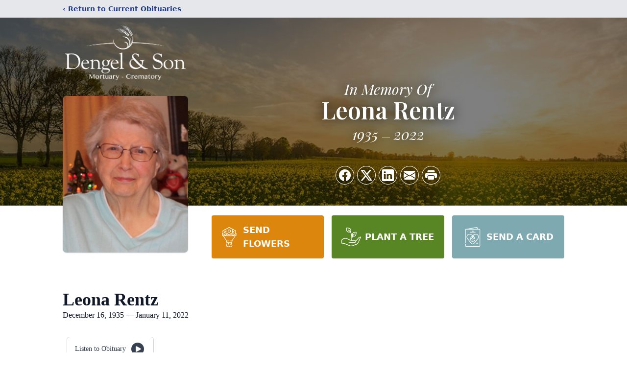

--- FILE ---
content_type: text/html; charset=utf-8
request_url: https://www.google.com/recaptcha/enterprise/anchor?ar=1&k=6LcwtHUqAAAAAJ8F2-WrnaW_DUTx5tgeX9aWC-UP&co=aHR0cHM6Ly93d3cuZGVuZ2VsbW9ydHVhcnkuY29tOjQ0Mw..&hl=en&type=image&v=N67nZn4AqZkNcbeMu4prBgzg&theme=light&size=invisible&badge=bottomright&anchor-ms=20000&execute-ms=30000&cb=ajxce665ghpc
body_size: 48617
content:
<!DOCTYPE HTML><html dir="ltr" lang="en"><head><meta http-equiv="Content-Type" content="text/html; charset=UTF-8">
<meta http-equiv="X-UA-Compatible" content="IE=edge">
<title>reCAPTCHA</title>
<style type="text/css">
/* cyrillic-ext */
@font-face {
  font-family: 'Roboto';
  font-style: normal;
  font-weight: 400;
  font-stretch: 100%;
  src: url(//fonts.gstatic.com/s/roboto/v48/KFO7CnqEu92Fr1ME7kSn66aGLdTylUAMa3GUBHMdazTgWw.woff2) format('woff2');
  unicode-range: U+0460-052F, U+1C80-1C8A, U+20B4, U+2DE0-2DFF, U+A640-A69F, U+FE2E-FE2F;
}
/* cyrillic */
@font-face {
  font-family: 'Roboto';
  font-style: normal;
  font-weight: 400;
  font-stretch: 100%;
  src: url(//fonts.gstatic.com/s/roboto/v48/KFO7CnqEu92Fr1ME7kSn66aGLdTylUAMa3iUBHMdazTgWw.woff2) format('woff2');
  unicode-range: U+0301, U+0400-045F, U+0490-0491, U+04B0-04B1, U+2116;
}
/* greek-ext */
@font-face {
  font-family: 'Roboto';
  font-style: normal;
  font-weight: 400;
  font-stretch: 100%;
  src: url(//fonts.gstatic.com/s/roboto/v48/KFO7CnqEu92Fr1ME7kSn66aGLdTylUAMa3CUBHMdazTgWw.woff2) format('woff2');
  unicode-range: U+1F00-1FFF;
}
/* greek */
@font-face {
  font-family: 'Roboto';
  font-style: normal;
  font-weight: 400;
  font-stretch: 100%;
  src: url(//fonts.gstatic.com/s/roboto/v48/KFO7CnqEu92Fr1ME7kSn66aGLdTylUAMa3-UBHMdazTgWw.woff2) format('woff2');
  unicode-range: U+0370-0377, U+037A-037F, U+0384-038A, U+038C, U+038E-03A1, U+03A3-03FF;
}
/* math */
@font-face {
  font-family: 'Roboto';
  font-style: normal;
  font-weight: 400;
  font-stretch: 100%;
  src: url(//fonts.gstatic.com/s/roboto/v48/KFO7CnqEu92Fr1ME7kSn66aGLdTylUAMawCUBHMdazTgWw.woff2) format('woff2');
  unicode-range: U+0302-0303, U+0305, U+0307-0308, U+0310, U+0312, U+0315, U+031A, U+0326-0327, U+032C, U+032F-0330, U+0332-0333, U+0338, U+033A, U+0346, U+034D, U+0391-03A1, U+03A3-03A9, U+03B1-03C9, U+03D1, U+03D5-03D6, U+03F0-03F1, U+03F4-03F5, U+2016-2017, U+2034-2038, U+203C, U+2040, U+2043, U+2047, U+2050, U+2057, U+205F, U+2070-2071, U+2074-208E, U+2090-209C, U+20D0-20DC, U+20E1, U+20E5-20EF, U+2100-2112, U+2114-2115, U+2117-2121, U+2123-214F, U+2190, U+2192, U+2194-21AE, U+21B0-21E5, U+21F1-21F2, U+21F4-2211, U+2213-2214, U+2216-22FF, U+2308-230B, U+2310, U+2319, U+231C-2321, U+2336-237A, U+237C, U+2395, U+239B-23B7, U+23D0, U+23DC-23E1, U+2474-2475, U+25AF, U+25B3, U+25B7, U+25BD, U+25C1, U+25CA, U+25CC, U+25FB, U+266D-266F, U+27C0-27FF, U+2900-2AFF, U+2B0E-2B11, U+2B30-2B4C, U+2BFE, U+3030, U+FF5B, U+FF5D, U+1D400-1D7FF, U+1EE00-1EEFF;
}
/* symbols */
@font-face {
  font-family: 'Roboto';
  font-style: normal;
  font-weight: 400;
  font-stretch: 100%;
  src: url(//fonts.gstatic.com/s/roboto/v48/KFO7CnqEu92Fr1ME7kSn66aGLdTylUAMaxKUBHMdazTgWw.woff2) format('woff2');
  unicode-range: U+0001-000C, U+000E-001F, U+007F-009F, U+20DD-20E0, U+20E2-20E4, U+2150-218F, U+2190, U+2192, U+2194-2199, U+21AF, U+21E6-21F0, U+21F3, U+2218-2219, U+2299, U+22C4-22C6, U+2300-243F, U+2440-244A, U+2460-24FF, U+25A0-27BF, U+2800-28FF, U+2921-2922, U+2981, U+29BF, U+29EB, U+2B00-2BFF, U+4DC0-4DFF, U+FFF9-FFFB, U+10140-1018E, U+10190-1019C, U+101A0, U+101D0-101FD, U+102E0-102FB, U+10E60-10E7E, U+1D2C0-1D2D3, U+1D2E0-1D37F, U+1F000-1F0FF, U+1F100-1F1AD, U+1F1E6-1F1FF, U+1F30D-1F30F, U+1F315, U+1F31C, U+1F31E, U+1F320-1F32C, U+1F336, U+1F378, U+1F37D, U+1F382, U+1F393-1F39F, U+1F3A7-1F3A8, U+1F3AC-1F3AF, U+1F3C2, U+1F3C4-1F3C6, U+1F3CA-1F3CE, U+1F3D4-1F3E0, U+1F3ED, U+1F3F1-1F3F3, U+1F3F5-1F3F7, U+1F408, U+1F415, U+1F41F, U+1F426, U+1F43F, U+1F441-1F442, U+1F444, U+1F446-1F449, U+1F44C-1F44E, U+1F453, U+1F46A, U+1F47D, U+1F4A3, U+1F4B0, U+1F4B3, U+1F4B9, U+1F4BB, U+1F4BF, U+1F4C8-1F4CB, U+1F4D6, U+1F4DA, U+1F4DF, U+1F4E3-1F4E6, U+1F4EA-1F4ED, U+1F4F7, U+1F4F9-1F4FB, U+1F4FD-1F4FE, U+1F503, U+1F507-1F50B, U+1F50D, U+1F512-1F513, U+1F53E-1F54A, U+1F54F-1F5FA, U+1F610, U+1F650-1F67F, U+1F687, U+1F68D, U+1F691, U+1F694, U+1F698, U+1F6AD, U+1F6B2, U+1F6B9-1F6BA, U+1F6BC, U+1F6C6-1F6CF, U+1F6D3-1F6D7, U+1F6E0-1F6EA, U+1F6F0-1F6F3, U+1F6F7-1F6FC, U+1F700-1F7FF, U+1F800-1F80B, U+1F810-1F847, U+1F850-1F859, U+1F860-1F887, U+1F890-1F8AD, U+1F8B0-1F8BB, U+1F8C0-1F8C1, U+1F900-1F90B, U+1F93B, U+1F946, U+1F984, U+1F996, U+1F9E9, U+1FA00-1FA6F, U+1FA70-1FA7C, U+1FA80-1FA89, U+1FA8F-1FAC6, U+1FACE-1FADC, U+1FADF-1FAE9, U+1FAF0-1FAF8, U+1FB00-1FBFF;
}
/* vietnamese */
@font-face {
  font-family: 'Roboto';
  font-style: normal;
  font-weight: 400;
  font-stretch: 100%;
  src: url(//fonts.gstatic.com/s/roboto/v48/KFO7CnqEu92Fr1ME7kSn66aGLdTylUAMa3OUBHMdazTgWw.woff2) format('woff2');
  unicode-range: U+0102-0103, U+0110-0111, U+0128-0129, U+0168-0169, U+01A0-01A1, U+01AF-01B0, U+0300-0301, U+0303-0304, U+0308-0309, U+0323, U+0329, U+1EA0-1EF9, U+20AB;
}
/* latin-ext */
@font-face {
  font-family: 'Roboto';
  font-style: normal;
  font-weight: 400;
  font-stretch: 100%;
  src: url(//fonts.gstatic.com/s/roboto/v48/KFO7CnqEu92Fr1ME7kSn66aGLdTylUAMa3KUBHMdazTgWw.woff2) format('woff2');
  unicode-range: U+0100-02BA, U+02BD-02C5, U+02C7-02CC, U+02CE-02D7, U+02DD-02FF, U+0304, U+0308, U+0329, U+1D00-1DBF, U+1E00-1E9F, U+1EF2-1EFF, U+2020, U+20A0-20AB, U+20AD-20C0, U+2113, U+2C60-2C7F, U+A720-A7FF;
}
/* latin */
@font-face {
  font-family: 'Roboto';
  font-style: normal;
  font-weight: 400;
  font-stretch: 100%;
  src: url(//fonts.gstatic.com/s/roboto/v48/KFO7CnqEu92Fr1ME7kSn66aGLdTylUAMa3yUBHMdazQ.woff2) format('woff2');
  unicode-range: U+0000-00FF, U+0131, U+0152-0153, U+02BB-02BC, U+02C6, U+02DA, U+02DC, U+0304, U+0308, U+0329, U+2000-206F, U+20AC, U+2122, U+2191, U+2193, U+2212, U+2215, U+FEFF, U+FFFD;
}
/* cyrillic-ext */
@font-face {
  font-family: 'Roboto';
  font-style: normal;
  font-weight: 500;
  font-stretch: 100%;
  src: url(//fonts.gstatic.com/s/roboto/v48/KFO7CnqEu92Fr1ME7kSn66aGLdTylUAMa3GUBHMdazTgWw.woff2) format('woff2');
  unicode-range: U+0460-052F, U+1C80-1C8A, U+20B4, U+2DE0-2DFF, U+A640-A69F, U+FE2E-FE2F;
}
/* cyrillic */
@font-face {
  font-family: 'Roboto';
  font-style: normal;
  font-weight: 500;
  font-stretch: 100%;
  src: url(//fonts.gstatic.com/s/roboto/v48/KFO7CnqEu92Fr1ME7kSn66aGLdTylUAMa3iUBHMdazTgWw.woff2) format('woff2');
  unicode-range: U+0301, U+0400-045F, U+0490-0491, U+04B0-04B1, U+2116;
}
/* greek-ext */
@font-face {
  font-family: 'Roboto';
  font-style: normal;
  font-weight: 500;
  font-stretch: 100%;
  src: url(//fonts.gstatic.com/s/roboto/v48/KFO7CnqEu92Fr1ME7kSn66aGLdTylUAMa3CUBHMdazTgWw.woff2) format('woff2');
  unicode-range: U+1F00-1FFF;
}
/* greek */
@font-face {
  font-family: 'Roboto';
  font-style: normal;
  font-weight: 500;
  font-stretch: 100%;
  src: url(//fonts.gstatic.com/s/roboto/v48/KFO7CnqEu92Fr1ME7kSn66aGLdTylUAMa3-UBHMdazTgWw.woff2) format('woff2');
  unicode-range: U+0370-0377, U+037A-037F, U+0384-038A, U+038C, U+038E-03A1, U+03A3-03FF;
}
/* math */
@font-face {
  font-family: 'Roboto';
  font-style: normal;
  font-weight: 500;
  font-stretch: 100%;
  src: url(//fonts.gstatic.com/s/roboto/v48/KFO7CnqEu92Fr1ME7kSn66aGLdTylUAMawCUBHMdazTgWw.woff2) format('woff2');
  unicode-range: U+0302-0303, U+0305, U+0307-0308, U+0310, U+0312, U+0315, U+031A, U+0326-0327, U+032C, U+032F-0330, U+0332-0333, U+0338, U+033A, U+0346, U+034D, U+0391-03A1, U+03A3-03A9, U+03B1-03C9, U+03D1, U+03D5-03D6, U+03F0-03F1, U+03F4-03F5, U+2016-2017, U+2034-2038, U+203C, U+2040, U+2043, U+2047, U+2050, U+2057, U+205F, U+2070-2071, U+2074-208E, U+2090-209C, U+20D0-20DC, U+20E1, U+20E5-20EF, U+2100-2112, U+2114-2115, U+2117-2121, U+2123-214F, U+2190, U+2192, U+2194-21AE, U+21B0-21E5, U+21F1-21F2, U+21F4-2211, U+2213-2214, U+2216-22FF, U+2308-230B, U+2310, U+2319, U+231C-2321, U+2336-237A, U+237C, U+2395, U+239B-23B7, U+23D0, U+23DC-23E1, U+2474-2475, U+25AF, U+25B3, U+25B7, U+25BD, U+25C1, U+25CA, U+25CC, U+25FB, U+266D-266F, U+27C0-27FF, U+2900-2AFF, U+2B0E-2B11, U+2B30-2B4C, U+2BFE, U+3030, U+FF5B, U+FF5D, U+1D400-1D7FF, U+1EE00-1EEFF;
}
/* symbols */
@font-face {
  font-family: 'Roboto';
  font-style: normal;
  font-weight: 500;
  font-stretch: 100%;
  src: url(//fonts.gstatic.com/s/roboto/v48/KFO7CnqEu92Fr1ME7kSn66aGLdTylUAMaxKUBHMdazTgWw.woff2) format('woff2');
  unicode-range: U+0001-000C, U+000E-001F, U+007F-009F, U+20DD-20E0, U+20E2-20E4, U+2150-218F, U+2190, U+2192, U+2194-2199, U+21AF, U+21E6-21F0, U+21F3, U+2218-2219, U+2299, U+22C4-22C6, U+2300-243F, U+2440-244A, U+2460-24FF, U+25A0-27BF, U+2800-28FF, U+2921-2922, U+2981, U+29BF, U+29EB, U+2B00-2BFF, U+4DC0-4DFF, U+FFF9-FFFB, U+10140-1018E, U+10190-1019C, U+101A0, U+101D0-101FD, U+102E0-102FB, U+10E60-10E7E, U+1D2C0-1D2D3, U+1D2E0-1D37F, U+1F000-1F0FF, U+1F100-1F1AD, U+1F1E6-1F1FF, U+1F30D-1F30F, U+1F315, U+1F31C, U+1F31E, U+1F320-1F32C, U+1F336, U+1F378, U+1F37D, U+1F382, U+1F393-1F39F, U+1F3A7-1F3A8, U+1F3AC-1F3AF, U+1F3C2, U+1F3C4-1F3C6, U+1F3CA-1F3CE, U+1F3D4-1F3E0, U+1F3ED, U+1F3F1-1F3F3, U+1F3F5-1F3F7, U+1F408, U+1F415, U+1F41F, U+1F426, U+1F43F, U+1F441-1F442, U+1F444, U+1F446-1F449, U+1F44C-1F44E, U+1F453, U+1F46A, U+1F47D, U+1F4A3, U+1F4B0, U+1F4B3, U+1F4B9, U+1F4BB, U+1F4BF, U+1F4C8-1F4CB, U+1F4D6, U+1F4DA, U+1F4DF, U+1F4E3-1F4E6, U+1F4EA-1F4ED, U+1F4F7, U+1F4F9-1F4FB, U+1F4FD-1F4FE, U+1F503, U+1F507-1F50B, U+1F50D, U+1F512-1F513, U+1F53E-1F54A, U+1F54F-1F5FA, U+1F610, U+1F650-1F67F, U+1F687, U+1F68D, U+1F691, U+1F694, U+1F698, U+1F6AD, U+1F6B2, U+1F6B9-1F6BA, U+1F6BC, U+1F6C6-1F6CF, U+1F6D3-1F6D7, U+1F6E0-1F6EA, U+1F6F0-1F6F3, U+1F6F7-1F6FC, U+1F700-1F7FF, U+1F800-1F80B, U+1F810-1F847, U+1F850-1F859, U+1F860-1F887, U+1F890-1F8AD, U+1F8B0-1F8BB, U+1F8C0-1F8C1, U+1F900-1F90B, U+1F93B, U+1F946, U+1F984, U+1F996, U+1F9E9, U+1FA00-1FA6F, U+1FA70-1FA7C, U+1FA80-1FA89, U+1FA8F-1FAC6, U+1FACE-1FADC, U+1FADF-1FAE9, U+1FAF0-1FAF8, U+1FB00-1FBFF;
}
/* vietnamese */
@font-face {
  font-family: 'Roboto';
  font-style: normal;
  font-weight: 500;
  font-stretch: 100%;
  src: url(//fonts.gstatic.com/s/roboto/v48/KFO7CnqEu92Fr1ME7kSn66aGLdTylUAMa3OUBHMdazTgWw.woff2) format('woff2');
  unicode-range: U+0102-0103, U+0110-0111, U+0128-0129, U+0168-0169, U+01A0-01A1, U+01AF-01B0, U+0300-0301, U+0303-0304, U+0308-0309, U+0323, U+0329, U+1EA0-1EF9, U+20AB;
}
/* latin-ext */
@font-face {
  font-family: 'Roboto';
  font-style: normal;
  font-weight: 500;
  font-stretch: 100%;
  src: url(//fonts.gstatic.com/s/roboto/v48/KFO7CnqEu92Fr1ME7kSn66aGLdTylUAMa3KUBHMdazTgWw.woff2) format('woff2');
  unicode-range: U+0100-02BA, U+02BD-02C5, U+02C7-02CC, U+02CE-02D7, U+02DD-02FF, U+0304, U+0308, U+0329, U+1D00-1DBF, U+1E00-1E9F, U+1EF2-1EFF, U+2020, U+20A0-20AB, U+20AD-20C0, U+2113, U+2C60-2C7F, U+A720-A7FF;
}
/* latin */
@font-face {
  font-family: 'Roboto';
  font-style: normal;
  font-weight: 500;
  font-stretch: 100%;
  src: url(//fonts.gstatic.com/s/roboto/v48/KFO7CnqEu92Fr1ME7kSn66aGLdTylUAMa3yUBHMdazQ.woff2) format('woff2');
  unicode-range: U+0000-00FF, U+0131, U+0152-0153, U+02BB-02BC, U+02C6, U+02DA, U+02DC, U+0304, U+0308, U+0329, U+2000-206F, U+20AC, U+2122, U+2191, U+2193, U+2212, U+2215, U+FEFF, U+FFFD;
}
/* cyrillic-ext */
@font-face {
  font-family: 'Roboto';
  font-style: normal;
  font-weight: 900;
  font-stretch: 100%;
  src: url(//fonts.gstatic.com/s/roboto/v48/KFO7CnqEu92Fr1ME7kSn66aGLdTylUAMa3GUBHMdazTgWw.woff2) format('woff2');
  unicode-range: U+0460-052F, U+1C80-1C8A, U+20B4, U+2DE0-2DFF, U+A640-A69F, U+FE2E-FE2F;
}
/* cyrillic */
@font-face {
  font-family: 'Roboto';
  font-style: normal;
  font-weight: 900;
  font-stretch: 100%;
  src: url(//fonts.gstatic.com/s/roboto/v48/KFO7CnqEu92Fr1ME7kSn66aGLdTylUAMa3iUBHMdazTgWw.woff2) format('woff2');
  unicode-range: U+0301, U+0400-045F, U+0490-0491, U+04B0-04B1, U+2116;
}
/* greek-ext */
@font-face {
  font-family: 'Roboto';
  font-style: normal;
  font-weight: 900;
  font-stretch: 100%;
  src: url(//fonts.gstatic.com/s/roboto/v48/KFO7CnqEu92Fr1ME7kSn66aGLdTylUAMa3CUBHMdazTgWw.woff2) format('woff2');
  unicode-range: U+1F00-1FFF;
}
/* greek */
@font-face {
  font-family: 'Roboto';
  font-style: normal;
  font-weight: 900;
  font-stretch: 100%;
  src: url(//fonts.gstatic.com/s/roboto/v48/KFO7CnqEu92Fr1ME7kSn66aGLdTylUAMa3-UBHMdazTgWw.woff2) format('woff2');
  unicode-range: U+0370-0377, U+037A-037F, U+0384-038A, U+038C, U+038E-03A1, U+03A3-03FF;
}
/* math */
@font-face {
  font-family: 'Roboto';
  font-style: normal;
  font-weight: 900;
  font-stretch: 100%;
  src: url(//fonts.gstatic.com/s/roboto/v48/KFO7CnqEu92Fr1ME7kSn66aGLdTylUAMawCUBHMdazTgWw.woff2) format('woff2');
  unicode-range: U+0302-0303, U+0305, U+0307-0308, U+0310, U+0312, U+0315, U+031A, U+0326-0327, U+032C, U+032F-0330, U+0332-0333, U+0338, U+033A, U+0346, U+034D, U+0391-03A1, U+03A3-03A9, U+03B1-03C9, U+03D1, U+03D5-03D6, U+03F0-03F1, U+03F4-03F5, U+2016-2017, U+2034-2038, U+203C, U+2040, U+2043, U+2047, U+2050, U+2057, U+205F, U+2070-2071, U+2074-208E, U+2090-209C, U+20D0-20DC, U+20E1, U+20E5-20EF, U+2100-2112, U+2114-2115, U+2117-2121, U+2123-214F, U+2190, U+2192, U+2194-21AE, U+21B0-21E5, U+21F1-21F2, U+21F4-2211, U+2213-2214, U+2216-22FF, U+2308-230B, U+2310, U+2319, U+231C-2321, U+2336-237A, U+237C, U+2395, U+239B-23B7, U+23D0, U+23DC-23E1, U+2474-2475, U+25AF, U+25B3, U+25B7, U+25BD, U+25C1, U+25CA, U+25CC, U+25FB, U+266D-266F, U+27C0-27FF, U+2900-2AFF, U+2B0E-2B11, U+2B30-2B4C, U+2BFE, U+3030, U+FF5B, U+FF5D, U+1D400-1D7FF, U+1EE00-1EEFF;
}
/* symbols */
@font-face {
  font-family: 'Roboto';
  font-style: normal;
  font-weight: 900;
  font-stretch: 100%;
  src: url(//fonts.gstatic.com/s/roboto/v48/KFO7CnqEu92Fr1ME7kSn66aGLdTylUAMaxKUBHMdazTgWw.woff2) format('woff2');
  unicode-range: U+0001-000C, U+000E-001F, U+007F-009F, U+20DD-20E0, U+20E2-20E4, U+2150-218F, U+2190, U+2192, U+2194-2199, U+21AF, U+21E6-21F0, U+21F3, U+2218-2219, U+2299, U+22C4-22C6, U+2300-243F, U+2440-244A, U+2460-24FF, U+25A0-27BF, U+2800-28FF, U+2921-2922, U+2981, U+29BF, U+29EB, U+2B00-2BFF, U+4DC0-4DFF, U+FFF9-FFFB, U+10140-1018E, U+10190-1019C, U+101A0, U+101D0-101FD, U+102E0-102FB, U+10E60-10E7E, U+1D2C0-1D2D3, U+1D2E0-1D37F, U+1F000-1F0FF, U+1F100-1F1AD, U+1F1E6-1F1FF, U+1F30D-1F30F, U+1F315, U+1F31C, U+1F31E, U+1F320-1F32C, U+1F336, U+1F378, U+1F37D, U+1F382, U+1F393-1F39F, U+1F3A7-1F3A8, U+1F3AC-1F3AF, U+1F3C2, U+1F3C4-1F3C6, U+1F3CA-1F3CE, U+1F3D4-1F3E0, U+1F3ED, U+1F3F1-1F3F3, U+1F3F5-1F3F7, U+1F408, U+1F415, U+1F41F, U+1F426, U+1F43F, U+1F441-1F442, U+1F444, U+1F446-1F449, U+1F44C-1F44E, U+1F453, U+1F46A, U+1F47D, U+1F4A3, U+1F4B0, U+1F4B3, U+1F4B9, U+1F4BB, U+1F4BF, U+1F4C8-1F4CB, U+1F4D6, U+1F4DA, U+1F4DF, U+1F4E3-1F4E6, U+1F4EA-1F4ED, U+1F4F7, U+1F4F9-1F4FB, U+1F4FD-1F4FE, U+1F503, U+1F507-1F50B, U+1F50D, U+1F512-1F513, U+1F53E-1F54A, U+1F54F-1F5FA, U+1F610, U+1F650-1F67F, U+1F687, U+1F68D, U+1F691, U+1F694, U+1F698, U+1F6AD, U+1F6B2, U+1F6B9-1F6BA, U+1F6BC, U+1F6C6-1F6CF, U+1F6D3-1F6D7, U+1F6E0-1F6EA, U+1F6F0-1F6F3, U+1F6F7-1F6FC, U+1F700-1F7FF, U+1F800-1F80B, U+1F810-1F847, U+1F850-1F859, U+1F860-1F887, U+1F890-1F8AD, U+1F8B0-1F8BB, U+1F8C0-1F8C1, U+1F900-1F90B, U+1F93B, U+1F946, U+1F984, U+1F996, U+1F9E9, U+1FA00-1FA6F, U+1FA70-1FA7C, U+1FA80-1FA89, U+1FA8F-1FAC6, U+1FACE-1FADC, U+1FADF-1FAE9, U+1FAF0-1FAF8, U+1FB00-1FBFF;
}
/* vietnamese */
@font-face {
  font-family: 'Roboto';
  font-style: normal;
  font-weight: 900;
  font-stretch: 100%;
  src: url(//fonts.gstatic.com/s/roboto/v48/KFO7CnqEu92Fr1ME7kSn66aGLdTylUAMa3OUBHMdazTgWw.woff2) format('woff2');
  unicode-range: U+0102-0103, U+0110-0111, U+0128-0129, U+0168-0169, U+01A0-01A1, U+01AF-01B0, U+0300-0301, U+0303-0304, U+0308-0309, U+0323, U+0329, U+1EA0-1EF9, U+20AB;
}
/* latin-ext */
@font-face {
  font-family: 'Roboto';
  font-style: normal;
  font-weight: 900;
  font-stretch: 100%;
  src: url(//fonts.gstatic.com/s/roboto/v48/KFO7CnqEu92Fr1ME7kSn66aGLdTylUAMa3KUBHMdazTgWw.woff2) format('woff2');
  unicode-range: U+0100-02BA, U+02BD-02C5, U+02C7-02CC, U+02CE-02D7, U+02DD-02FF, U+0304, U+0308, U+0329, U+1D00-1DBF, U+1E00-1E9F, U+1EF2-1EFF, U+2020, U+20A0-20AB, U+20AD-20C0, U+2113, U+2C60-2C7F, U+A720-A7FF;
}
/* latin */
@font-face {
  font-family: 'Roboto';
  font-style: normal;
  font-weight: 900;
  font-stretch: 100%;
  src: url(//fonts.gstatic.com/s/roboto/v48/KFO7CnqEu92Fr1ME7kSn66aGLdTylUAMa3yUBHMdazQ.woff2) format('woff2');
  unicode-range: U+0000-00FF, U+0131, U+0152-0153, U+02BB-02BC, U+02C6, U+02DA, U+02DC, U+0304, U+0308, U+0329, U+2000-206F, U+20AC, U+2122, U+2191, U+2193, U+2212, U+2215, U+FEFF, U+FFFD;
}

</style>
<link rel="stylesheet" type="text/css" href="https://www.gstatic.com/recaptcha/releases/N67nZn4AqZkNcbeMu4prBgzg/styles__ltr.css">
<script nonce="yqmOrDZVn2csDKORffQ-ug" type="text/javascript">window['__recaptcha_api'] = 'https://www.google.com/recaptcha/enterprise/';</script>
<script type="text/javascript" src="https://www.gstatic.com/recaptcha/releases/N67nZn4AqZkNcbeMu4prBgzg/recaptcha__en.js" nonce="yqmOrDZVn2csDKORffQ-ug">
      
    </script></head>
<body><div id="rc-anchor-alert" class="rc-anchor-alert"></div>
<input type="hidden" id="recaptcha-token" value="[base64]">
<script type="text/javascript" nonce="yqmOrDZVn2csDKORffQ-ug">
      recaptcha.anchor.Main.init("[\x22ainput\x22,[\x22bgdata\x22,\x22\x22,\[base64]/[base64]/[base64]/bmV3IHJbeF0oY1swXSk6RT09Mj9uZXcgclt4XShjWzBdLGNbMV0pOkU9PTM/bmV3IHJbeF0oY1swXSxjWzFdLGNbMl0pOkU9PTQ/[base64]/[base64]/[base64]/[base64]/[base64]/[base64]/[base64]/[base64]\x22,\[base64]\\u003d\x22,\x22esK1wqx6w5PCsX/CpMOdb8KaY8K0wqwDJcOXw4RDwpbDjMOUbWMCS8K+w5lrdMK9eETDt8OjwrhrY8OHw4nCpCTCtgkawrs0wqdKX8KYfMKoOxXDlVJyacKswqzDkcKBw6PDjsK+w4fDjyHClnjCjsKcwqXCgcKPw4zCpTbDlcK/L8KfZnDDvcOqwqPDicOXw6/Cj8OkwqMXY8KqwrdnQzE4wrQhwqgDFcKqwqvDp1/Dn8Kfw5jCj8OaKWVWwoMQwq/[base64]/AWjCi8O6wqMEw6PDoEZdAsKLJ8KjAMK2QBNFH8KmWsOaw4RMWBjDgV/[base64]/[base64]/CqcOaRUR1ChZdK10YwqbDuFJ4YMOcwpIDwplvMsKNDsKxC8Kjw6DDvsKcA8OrwpfCmsKUw74ew6wXw7Q4dMKpfjNRwqjDkMOGwpHCj8OYwovDgWPCvX/[base64]/Cl8K1w4dtAcKqAgrChcKwDATColTDr8OTwqjDtnQhw43Cp8O3Z8OcRcOqwqoCS0FJw7XCjcOXw4Y8ZWXDp8KhwrbDgkUfw7DDjcONCGzDjsOyIQ/CncOrGQPCtXIzwp/CjB/DmzVdwr9TUMKTHXVnwrfCr8Knw7XDnMKKw4DDumZpH8Kmw5nCisKCOkEqw67DnlZ7w7HDhmdlw7HDp8O3CU/[base64]/TsOywpjCiRfDuA3DpWlQWxDChkMfWzEjwq5DWMOGYQwZVQrDjsKZw6lJw4dKw77DryzClH7DsMKbwobCr8OzwqQrFsOUdsO5N0FhPsOlw7zCiyMVOwvCgsOZalPCjcOQwo1xw7LDsg3CknfCoA/CrHfChMOAa8K6UMOpO8OwHMKtO2k7w48nw5NsWcOAM8ORGgx8wpTDr8Kyw73DoQlIw7kaw5PClcKlwqw0bcOew57CphvDl0DDgsKcw6djUMKnwrsLw6rDrsKrworCvlHChWEiEcOGw4dwfMKWSsKkbi02ZnF9w4DDm8KXTlFrY8OvwrpRw6k/w5YPKzBJdxIPE8K9T8OJwq/DmcKYwpDCu0DDqMOnB8KrK8K4BsKKw7bDqcOKw57CmgDCkDwLFE5IekrDlMOhb8O8N8KrDsOiwowaAkhfckPCmxvCjBBCw5/Dq25OIMKqwprDiMKowoR8w5tywqTDksKUwqPCncOWEMKKw43DssOtwrciShTDjcKjw5HDuMKBIm7DlcKAwqjDuMKJfhfDjT54wothF8KKwoLDsixtw6QldcOCf1Y1ak9KwrLDnHoJBcOheMK9DUoGf09nFsOqw4LCrMKxVcKIDxFHKlfCmQgXWDLCq8Kwwq/CqWrDp1fDjMO4woLCug7DixTCiMOdNcKfGsK4wqrCgsOIHcKsSMOww5XCuS3CqXrCs3Iew7HCvsOqBCFdwoHDrhBfw7AQw5NAwp9QNHccwokEw694exxkT1nDjDvDjcOkZhlAwoE9biLCkFAidMKLF8OMw7TCjhHCksKZwoTCusOVZ8OISh/CnAFcw5/DqWfDgsOww7w8wrDDvcKQHArDnQUcwrTDgxg+YC/DpMOMwpciw6jDviJsCcK1w51ywpTDuMKsw4HDtVc1w6XChsKWwplfwrZ2A8Oiw5zCicKqEMOCPMKKwozCm8Knw61Tw5LCu8KXw7FZX8KOS8OUB8O+wqXCr27CkcO1KgrDr33Cn3oqwqjCucKBJsO/woAdwoczPEAiwpcbCMKEwpATJ0oywrkqwqXDrxvClMKNNk4bw5XChxZmY8OMwrLDqMO9wr7CmFbDlsKzejd9wo/Dm05tHMO1w5lwwrXCm8Kvwr5EwpEywpbCq1kQdSnCjcKxBi4TwrrChsKBIAdnwrPCj27CqC4TMzbCn2I8JT7CpW/CjCELNFXCvMOaw7HCpyzCrkA0JcOVwoAiD8KewqEUw7HCpsOdOBFVwoDCl2HCjk/ClmnCkQciXMOdKsOpwqYkw4bDiSZ3wqrCtsKFw6DCtDfCglFKIjbCnsO7w54oBk0KL8KUw6jDghHDjitjVyzDnsKtw7jCgsOwaMOyw6HCgnVzw6NAXlcyICrDgsOoLsKKw6BdwrfCqhXChSPDr2BsIsKfYUp/WwFPDsK9NcOXw7jCmw/CuMKiw6VHwrPDvCTDpsOVQsOHWcOPLFJ7cH8nw5s5dEzCtcKwU0osw6HDhUdresOeVEnClDLDqWYdOcOxEXfDgMOUwrrCk3kNwq/DsBNuF8KXKgw/GgHCuMOowrwXZCLCjsKrwqnDhMKBwqU4wo/CvcKCw4zDvVrCscKrw7DDpmnCs8Klw6XCoMOWIkXCssKQB8Oqw5M0fMKNX8OOOMKXYkATwoJgd8O1LUbDuUTDuVLCisOuaDPCg03Cq8OFwpTDsUTCgcOjwqwRLS8Kwqhsw40bwo/CmsOBV8K5KsKXABLCr8OyEsOYUCN6worDosKmwq/DosKxw63DqcKTw6ZBwofCk8OrXMKyNcO0w41Pwq0swqwLDm/[base64]/CrUZEwoFsOVHCh8OZw5FvWS5eBsOCw4gIPMKhfcKDwrhCwotzXRXCuFNWwozCo8KPIUMKwqAZwqQwVsOjw7bClHTClsOfecOnwrfChRdyDRbDjcOmwoTDvW7DjTdmw5dMGDHCr8OawpweBcO1CsKXE0QJw6/DkF0Pw4xxf2vDvcOGAHRowplVwpfCqcOlwpUbwpbDsMKZasKAw6xVZBpOSiAQN8ONHcOwwr9Dwo4cw6wWRsOBSQBXIDQzw7DDsgDDksOjUg4ZXD0Vw4TCgG5BaR5MLWfDp03ChjBxR1kXwq7DqFLCoG13VngseE4sBsKRw4Utcy/Ch8KxwqMHwrEPRsOrFsKjMj5CH8OAwqxcwotdw5bCiMKOWcOwMCHDgMOzB8OiwozCtT0Kw4PDl3fDuizCgcOuw43DkcOhwrk/w6ELAyEZwq8RJw5Bwp/Co8OSHMKQwojCjMKuw6lVCsKyK2ttw4MBesK5w6Y+w5BzJ8KVw7NWw6IpwqzChcOOPRrDtA3Ck8O1w4LCsng9WMOfw5HDszQ3GW/Dv0kbw65sIMO0wrpERD7Cm8O+di5pw7AlWcKOw4/Dm8KbXMKVcMKOw5XDhsKMcipwwrABQMKQdcOfwrPDpXnCt8O9w73CkwgNUcO/KBzCqAcVw7xKfHBTwqzCvlRfw5LCpMOFw5QXdMKywr7DncKaSMORwobDtcO/wq7CpBLCuyFBeGrCscKsIWBsw6LCusK8wpl/[base64]/DgGgKwo4nwo/DnSHCpGLDt8OtwqvDuih3wrHCkcKYw4gnYsO3w65WG0bCg1h/UMOOw7ZPwqbDscOIwrzDo8K1ew7CncOgwqXCjkzCu8KRPMKtwpvCscKcwp3DtCMDPMOjXXpKw4hmwpxOwpcGw4xIw5jDnmAqVsOjwoY2woV5AUxQwqHDqkXCvsKqwpbCnhbDr8Ofw53Dq8OuU3pgOGpub1IBbcKEw7bDisKwwq9iIEtTAcKSwqQMUn/DmHNVZEPDmidqMVVzwqrDocKzFw5Vw610w7FjwrjClHnDvsOhGVTDtcOrw6RDwqkHwrcBw63CihBnNMKeQcKqwr9cw7MVHsOEUwQiJFPCuAXDhsO7wrPDrVNbw7DChiDDuMKeBhbCkMOqNMKkw4gzIVXDu2s/W1XDnMOdecOOwoAbw4xUAxonw4jCrcOBLMK7wqhiwpbCtMKCWsOPVgIQw7E5NcKZw7PCtDLCqsK/XMOId2TDoWJ+N8OowoYBw7jDu8O9K01gMVNtwoFQw6gCEMK5w4EywofDqEtFwovCukJ+wqnCqlNDVcONw5TDjsKLw4/[base64]/Dk8O/w5fCnHMNeB5sZTBGwqY+wp3Dsyp8wqzDgDnCjmXDv8ODIsOQDMKRwoZlTiPDm8KBJEzDkMOywrbDvjzDqVc5woTCghNVwoDDjEbCicO7wohMw43Dk8Ogw7cZwpYOwpkIw69sEcOpE8KHKmfDh8KUC0s2YcKrw6Isw43DqzzDrzN3w6/Cg8OswrZ/M8K5AlPDiMOYEcOyWgbCqnfDpMK7ACZLKj3DhsO/a2jCm8OGwobDggzCpxfDl8K1wo5CEiwCMMONLXp0w5l7w4RMVcKRw7cYa2HDh8Okw5/[base64]/DjsKKB1BYUsK5wq7CuFfDsAbCv8KIw6/Ct8KZwolRw5suMm/DtFjCuD3DgA3DvjnCqMKCC8KeVcOIw6/DpltrR37CjMKJwo4vw74GTxvCnUEkWFIQw6M+FEBDw5Qwwr/DlsKMwpQBUsOPwokePQZ1JV/DssKpa8OXQsOdATxtwoIFDMKxETpzwpglwpUswq7Dq8KHwq0sM1zDhsOVw5LCigtSTw5XScKmYVTDrsKGw5x/[base64]/CkF/[base64]/[base64]/ClnN2RMOGwpE6X1t3wp7ClsObXsKvAxpXVC7DgMOrw6Vhw7PCn3DChVvDhR3DoX0twoDDvsObw6RzIsOtw6TCnsKRw6cpfsKrworCo8K8UMOnTcOYw5BFMA5AwpjDq0fCjsOiRMO/[base64]/wpdnNMOmf8OZXy/CicKDw4kxw6lTOnx9SsKzwoopw4AnwrNRbMOrwrUFwq9tHcOcDcOPw6MywpDCq1XCjcKxw7XDhMOLCDIRc8OzdRXCgsKtwrxNw6XCk8OLPMKjwp3CksOjwqckWMKhw7AgSx/ChzcgVsK8w4fCp8OFw7Y5e13Csj/Di8OtfVTDnx50XMKHAH/DnMKec8OeEcOTwoZnOMO9w7PCjcO8wrnDtghvIFTDrygxw5oxw4AbasK7wrnCpcKGw4Qlw5bClSQAw6zCr8KOwpjDlUYDwqt1wrlbQ8O6w6zCviHCqVbChMOCf8KXw4zDscKpPsO+wqrCisOfwp8/w6YRVUrDt8OdHjxVwr/Cn8OTwozDksKHwq9swoTChMO2wr8Pw6XCkMOJwpfCgsOtfD1UUibDgcKNQMKwfgvCtR4TDQTCsCNqwoDCuXDCnMKVwrkhw7xGJWBoJMKWw5MhHAVLwqrCoxUqw57DmcOcKgt2woIXw5PDoMOKMsOjw7PDmEsfw5jDuMObBm/CgMKUw4bCvC4FG35Mw7JLAsKpUjDCmCbDmMKhIMKfPsOuwrnDkQ/CkcKlSMKYw47CgsKePMOBw4hlw5bDolZsLcKxw7Z+MnDDpTrDucKDwqrDp8OGw7Zqwp/CsF89DMOAw5wKwq9zw6orw5DCrcKhOsOXwpjDp8K/UXsLTjzDkWVlMMKOwochdG0bWWHDtmTCrcKhw7hxbsKEwqsuOcOXw5TClsOYaMO1w643wo0rwp7DtETDji/CjMORNcOjKMKjwojDuTh8VVZgwqnCqMKaAcOYwqQybsOafzTDhcKcw5fCuUPCmcKkw6fDvMOvAsKLKQpdQsOSEwEWw5RKw6fDpz5rwqJww6EcRi/Dk8Kvw6VhCMK8w4zCvjtxasO3w7bDm0TCiy9yw7ANwpRNPcK1UX4dwqrDs8OsNVFUw402w6TDrztuw4bCkjFJXCHCsDIeWcOzw7jDo0QhKsOodQoGD8O/Fis/w5LCkcKRLiLDn8OAwqrChz0EwrPCv8OIw6gFwq/DicOzPcOCCzxwwpHChjrDh1sRwoLCkQw/wrHDvMKUbGkYNcOyeBVVK33DpcKlecKfwrLDm8OLRVI5wolgAcKSCMOiCMOSD8OFOsOKwoTDmMOuFz3Cog8kw6XCkcKuM8Kiw5Bvwp/[base64]/wpfCpcO4wrPCvHgPFjsNYGZtdMKlDMK+w7LDvcObw5ljwoPDgDE8AcKqFjVBDcOWDmVCw6N3wo0jPMK0VMOsEsKVXsOdBsK8w78Ke1nDn8OFw50BOMKAwqNrw6/Ck1/DvsO3wpbCicKPw4zCgcKyw5oswqgLY8OKwoIQbR/DjcKcA8KQwolVwojCogDCocKNw6LCpDnDq8KqVhAww6XDuBABfT9SaD96WAp2w6rDhHNJD8OPUcKTMGMBecKmwqXDj0pLdzHCiglYH2guCXXDuXjDjVfCuC/Ck8KAL8O1Z8KOCsO7HcO1S2MUKzZ3Y8OkMXwBw4bCmsOqfcKdwrZ+w68Jw7LDiMOtw54XwpLDp0PCscOVNsKlwrZMOiopCTvCtBofBjbDuCTCoEEgw5sLw4/CjjQIfMKXEMOwAMKrw6TDjEhQFkfCgMONwrEyw54FwpTCl8KAwrFbSks4csOicsKqwoEdw7NcwohXecKWwqMXw7N0wptUw4DDv8ONeMOSZA41w4TCi8KpRMOjGwrDtMOkw7/Dp8OrwrwkBcOEwqTChgbCgcKxwpXCg8OlHsOTwpjCqsO+QsKqwrfDssOeUMKZwodOKMO3wrbCtcOWJsOFT8OIWybCrVtNw6New4vCgcK+NcK1w63Dj3pLwpDClsKXwrwQVhvCiMKJaMK2wqbCjk/CnSE7wpUQwqolw7tBPUbCjCAsw4XCjcKlQMOBHlTCocOzwqMVw67DsSJowoB+ICrDqXLCuBZZwpsDwpwvw4d/THbCmcKyw4M7Vh5MU1I4TmNtcsOKX18/[base64]/DksK/GQDCh8Omwp7DkMORw63Cq8Oowp0hw4DDj8KiTMO3fcOyIxbCk33CkMKkXgPCssOkwq/Do8OOO1A9H1oawqRhw6dQw7Z4w41eLEPDl3XCiyzCjVMmVMOTCgs9wo8zwpbDkyrDtsOLwqB6EMKZf3/DuAHCssKLCHPCgnvClxwzX8OKfX8lZmHCj8KGw5ouwp1sT8OWw6bDhUXDhMO6wps2w7zCuCLDnRA9aBTCl2EJTsKNFsKkA8OuX8O3N8O3En/DtsKIGsOsw7nDuMKKO8Kxw5dEHn/Cn17DjgDCvMOcw69xAkPCg3PCrHdzwo51w5RTw49xfWl2wpljNcOJw7UGwq9+MXjCi8Okw5PDqcO4woQ2dB3DhDhvGsOIasOOw40Rwp7Dv8OHKcOxw7fDrmTDkUbCuG7CmGXDqMKWTn/CnidLDifCqMOtw73CoMKgwr3Cs8KAwqHDvCEaVipuw5HCriZvUEdCOlVqV8OYwqrCkEEKwqzDoyBpwpQEQcKSBMKpwobCtcOjayLDoMK9L1MUwo3DjsOkXyc+wpt6acOvwqLDssOnw6QIw5d1wp/[base64]/[base64]/DssOPeMKxE0FWUcK4eMOTw6XDlsKwUMKFwq3DiMKAcsOfw7gkw5fDn8KNw551GXvCrsOzw4tbGMOnQ3HDu8ObVR/[base64]/CicO/QkDCvi8WPwMCw5xrFsKbAAI3wpofw7/[base64]/w6ElwrfDicOhIULCg8KAw7VRGz54w5huw5bCmMOlwqc6RMObw5zDhRbDpgJ9OcO0wqJrLMKgTGrCncKCw7FSw7rClsKRTUPDmsO1w4NZw6Vow6XCthEGX8KDOzdhaVbCvsKMFVkOw4XDiMKgOMOdwoTCt28BXsKTZcKLwqTColYgB1PCsx4SRsKIIsKYw5t/HQDClMOMHg9vfz4qRBpFAsOYOFPDgy3Dllg3wr7DuE5yw4l+wqnCll3DvAJRL2TDicOeSD3Di1olw6HCgz3Cm8O/DsK+PypDw63DkGLDrFZ2wpXCisO5DMOXIcOjworDkcOzQ2lhJkXCpMOPCGjDhcKHOsOZU8KIbX7ClnREw5HDljnDggLDtAsdwr3Dr8KswpHDmUhrQMOBw7oEHR8dwqttw78mI8Oiw6E1wq8TNlddwpJcQsK8w4TDhsKZw4oQMMOIw5fDoMODwqgBSTjDqcKLD8KbcB/DvicawofDkT/CmVcGw4/Cg8K6EcKnPA/Cv8K+woUwJMOkw6/[base64]/DtMK5aGwvw5nDtcKxD2p+c8Oya03Dp8OVWV/DtsO6w4IgIDp7CMKVZMOMPxdyE3DDtVbCpwkYw63DtcKJwolmWxvChFJ8LcKZw53ClDnCjXzCicKtdcKEwowzJsOzAU5dw4BLIMOBdARgwp/CpFk/cH9Dw5DDoE58wrs6w60FR1wLdcKmw7tnw6FJU8KtwocUE8KMHsKTKB/CvsKYaVB8w5nCpcK+dS8rIhfDm8OGw5xeJj4Tw68WwrbDoMKhK8O/w6Vow5jDh0HDqcKqwpLDu8O3d8OHQ8Odw5HDisK/bcK4asKuw7XDiT7Du1TCiExbC3fDl8OEwqvDsg/CqcKTwqJqw7LCmmYEwofDnxEVI8KiOX7CqnfDsyXCiT7CicKEw58Yb8KTPcO4P8KjEMOVwqXCq8OIw7BUw6wmw7BIC3DCm3/DmMKIesOqw7cWw7TDi3vDocOgIkAZO8O6NcKdA0LDs8OGORADMcOfwoJaT3vChk8Uwp44VcOtH3AWwpzDmg7DssOTwqVEKcKLwoPCvn8ow5NyQcKiFDLCpEjChVwKdiXCkcOew7/[base64]/Cp8O1wpBpw6bDj8KNwrRswrMkeMKyIMKdGBwFwqfDs8OJw7TDrGjDsDUDwqvDiEAUOsKHAG0Tw78lwp9xPSjDuWV0w4JFwpvCqMK/woXCl1tDEcKLwqjChcKsFcOuM8OMw7Y4woTCpMKOScOYYMOjSMKFahjCmxFNw57DksKpw6LDoBTCncOmw61FEWvDulkow6FZSGHCgADDjcOiWlJcC8KMEcKuwovDpUF8w7PCgAXDnQPDncKEwpgtcV/CjMK1bBZOwqo/wrlqw7LCgsKNaQVgwojCjcKzw7ZCeXzDg8Ouw63Cm1x1w7bDjsKpMyJEU8OeO8Krw6zDqzXDgMOywp7CqsOcHMO6eMK7F8Oow5TCqEjDhDJUwojCjEdkPD9Sw6YoTkd2w7fChFTDvMK8U8O5XsO6SMOgw6/CvsKbYsOMwobCpcOzZsO3wq7DlcKEITHDqgvDomXDqxl/UCUJwovDoQPCt8OTw67CncOAwoJYZcKmwptmNTZ/wrtZw55RwqbDu10Xwq7CtxsXA8OXwpjCq8K/TXzCj8OgAMOjG8KFHEwncEfDtMK4W8KgwqFfw4PCtlsMwrgdw5fCncKQZ0hkU2ArwpPDsFTCuVrCvHfDjsODF8K7w7/Csw7DvsOPGwrCkwVjw5APR8Knw67DpsOHDMO9wqbCgMK9HVXCv2nCtj3CsXHDsikuw4YObcOkXcKCw6wKesKtw7fCgsO9w70JVA/Di8OBHxFPcsO/OMOGeGHDmmLCkMKGwqhZDk7ChFVNwogfNcOjXWlMwpHCg8OnKMKvwpzCtwtKB8K0fGwbd8OseT7DgsOGanTDjcKuw7ZoQMKgw4TDlcOcPn81QzjDolczfsOFbi/CqMO6woTChsOCOsKqw593bsKGC8K5VGwWHjDDmSB6w4kCwrbDiMOdAMO/bMKJX2REfyXCuDwtwrTConXDlS9ET2EXw5FndsKEw417cx7Cj8O4S8K7TMKHEMOUX2VkRh/Dk2bDjMOqXsKqV8Oaw6rCuxDCvcKvYiwLA1jCrcO+TQgtZVlaCMKCw6LDrhrCtH/DqRw3wq8Iw6HDmg/CqBNCR8OZw53DnGXDvMKwHTLCmyNAwpDDosOuwpF7wpVqQ8KlwqvDmMOzYENLc3fCvjARwrQ9wplCA8K5w7vDtMOKw5MAw6Awcw03aUTCocKbIyLDgcODG8K+XTPCncKzw4PDqsOyG8OFwp0YbQMIwo3DiMOMRF/Cj8O6w5nCkcOYw4ENPcKmf0R7NV0pBMOuc8OKWcKPVGXCjlXDjcOKw5tqfyTDocOlw53DmCh/WsKewptIw60Ww7s9wofDjFlMcmbDllrDp8KbcsOew5srwrrDgMOMwozDicOID35ZGnHDjgcewp3Dvx8aDMOTIMKFw5LDscO+wr/DqMK/[base64]/DkMKiw53Co1fDrsKTLsK1w6DCncK7d3bDl8OlwozDigLCkmpAw4vCkyFcw4BUTmzCi8KBw5/Cn0/[base64]/BMKBJMK1NMOqPMO7TRXCvETCjMKjwr3DhiHCrSEkw6YTcX7DqsKyw5bDlcOuaVfDojrDh8Kkw4TDrm1NecKqw45kw47DlX/DoMKpwoFJwrkfVjrDhhd8eQXDqMOHTcOCKsKEwpzDuBAXJMONwrg0wrvCu1YXIcOwwo4lw5DDhMO4w7MBwp8+Z1FJw4wKbynCvcKSwqUrw4XDnBkOwrIVYA9qfAvCpmJHw6HCpcK9acKIBMOQbAPCnMKXw4LDgsKHw6powqhEAyLCln7Dr0h/wq3Dt34+D0jCq1NEXR0jwpXDgMKww61uw5PCi8OsV8OQM8KWG8KiNmZXwp3DvBvCmB7DuwHCjk/CqcKnJsKWXWolMk9WFcOJw41Aw68+XMKjw7HDsWwlJCAJw73CkyQOegLCriY/wrXCrQQEAcKWOMK9w4/[base64]/[base64]/[base64]/Dhjo3w6NUD8ORwqV8wookBjLCi8KJw6h0wp3Dug/DmXxuKXfDkMOKERkywoEswoJ0Tx7CnRXDnsOMwr0kw6vCnx8kwrARw59hEj3CqcK8wrI+wps+woxcw7Nlw7Jkw6g4cFtmwpnCnRjCqsKFwr7CvRQQFcKMwonDjsO1EwklPR/DlcKEXg/DrMKoTcOxwqjDuwR4C8Omwr8CA8K2w7NXXsK9LMKbU2ttwoDDp8ODwoHDl3suwqJmwp/[base64]/[base64]/CrsOobw5sUALCjhchbsOGbMKKAlxIw73DtgLDusO5aMOlRsKyG8O8YsKpBMOJwpVWwpRDABDDnQUBLlHDgjTCvgQOwpBsIiB3aBsvHTLCncKxQcOQHcKVw7zDujrCpDrCrcKawobDhEJFw4/ChMO8w7wBP8OfMsOvwq/CtWzCrhbDgRQIeMO2V1TDqTNHF8Kvw5cfw7VWRcKCYTYew63CmDo1YgwBwoHDrcKpPRXCtsO7w5vDjsKdw49AA34+w4/Cu8Ojw48DEsKzw4jCtMKBKcO0wq/CncO8wpzCom4NMcKywr1Mw7ZKD8KAwofCgMOWDC3Cg8OqSSPChcKIDTDCnsKNw7XCrW/DmkXCrsOHw515w6/Cm8OHAUzDuQ/CnFnDqsO2wqXDozfDrWYIw7giFMOwRMKhw6HDujXDlUDDoyXDpzR7Bn0jwogWwqPCuV8zEcOXMsOxw7NhRSYkwpATLWbDqS/CoMO/w4XDj8KLwo88wo5uwolsccOFwq46wq/[base64]/CkAPDgcKOw6AGacOUcAvCj8KZw4deM3guw58nYMKswqLCtiHCtsOhw53CrkvCisO2dg/[base64]/[base64]/Ow3DrsKudHrDo8OTwozCmkbChwjCusKGLcKAw5JAwpPDtHBpH1sRwrbChyHDvsKGw4XDl1Iswr84w69kacKxwpPDqsObU8Kdwq5zw6lgw7xVQ20lFFDCiA/Dt1nDr8OKIMKpQwoLw7dPFMO9aC95w4XDocK8bG/CrsKvO0ZdVMKyRsObOmPDh08xw4BFHHzDkwQkG0jCjcK0DsO5w4zDmUkMwoEYw7c+wpTDixofwq7DnsOnw4J/[base64]/Dp1HChgsMw5vChsOEwq5YEizDvMOFwoEAKMOaVcKWw4kOPsOMF0gnRWjDqcKJVcOROsOsEChYU8OCEcKaXRQ8PDXDmsOPw5R7c8KWa38tP2Ndw6PCq8OudGXDvCjDtw/DlCXCvMKnw5M6MMO1woTClTbCvcOwahHDm3MiVEpjT8KjLsKSRT3DuQtZw6gIG3bCuMKUwozCr8K4A1wvw7HDimBDYCjCoMKewpDCp8Ofw47Dm8Krw7zDn8O9wp19Y3XCh8K/HlMaJ8OawpIow4PDkcO4w4bDhXXCl8K7wpDCjsOawqMbZcKAGi/DkcKpJ8KnQ8Ocw6rCpSxSwoN6wps1bsK2Ij3DqcKfw4zCkHzDmcOTwrzDmsOaFgg3w6zCpMKIw7LDsVhGw4F7VcOVw4JpGMKIwq1xwqJKekZxVWXDvThyZVx9w4NhwoDDuMKywrjCggpNwp1Uwr4IOkoqwo/DosKpW8ORA8KddsKocjAYwoknw7zDtXHDqArCqkA/[base64]/[base64]/ChC47VnDDkU7DoQ5RUwtlwqnDrGfCj8O0AjjCmMK1QMKYf8KjYWPCvcKlwqXDvMKzDDvCqH3DvHcfw7LCosKPw4fCrMK/wqUtfgbCoMKfwrVzKMOHw4DDgRXDk8K4wprDk0BNScOJwr8AD8K9wr3DqntzNWfDs1I1wqPDn8KKw5kkWinCpzdTw5HChl5eDkHDoXtJScO/wqd/LMOHYjNLw7DCtMKxw5/DpsOmw6HDgHHDmcOVwobCv0/Dn8Khw6rCgcK/wrICFz3DjcK/w7HDl8OPDxAmWWXDkMODw7QVccOyZMObw5JOX8KNwoNnwr7Ch8OSw4nDjcKyw4zCgznDp3nCqHjDqMKkVcKwQMOcKcOrwpPDpsKUKFXCrR5hwpMjw48TwqvDjMOEwpRVw6bDsmwXVyc/w6YywpHDuSvChBxYwr/CsCtUBU/DizF6w7TCuXTDucOzW31AEsOjw4vCr8KuwqEnFsK/wrXCnjXCuXjDvHg9wqExWXcMw7tGw7cuw5srHMKQajzDjcOaelHDj2/[base64]/CkmUOwqUuw4HDuMOyDXPDl8O5XVjDr8O1wpnCrsO4wqLCuMKDVcKVFXzDlsK1LcK6wot8ZBXDkMOywr8hesKfwqvDsDQwRsOOVMK/wqXCrMK7HQPCosKpFsO7w6fCjRLCjhHCrMOgKS5FwqPDpsKMOzozwp42wp8dCsKdwqRLMsKTwr3CtB7CrzUQQcKvw6DCqxxpw6DCgSB/w5VYw64xw4gSEUbDtzXDj1/Dl8OrZ8O3DcKSw5LCk8KHwpMfwqXDj8KQNsO5w4gOw5l/[base64]/DgQ15MgVhL8Opw6jDlMOdB8KrQsOYGsOLYAgCXjxHKsKrwoNFQT/DjcKCwrbCoV0Hw4jCq0pIdcO7ZDfDmcKEw4TCoMOjUyR5OsOTa1HCv1AXwpnCkcOQDsOIw5TCsjXClEnCvFrDuDvCm8Oaw5/Co8Kuw6oBwovDpWzDscKZDg5rw70qwoPDksOBwrvCocO2wpVmw53DksOlKFLCkUrCuXB2PMOdXcOqG01fPwjCiEYxw5tuwp/CqHhRwpQPw6w5AjHCrMOywo3DmcOEEMO6N8O4WGfDgmjCnmHChMKHBlDCvcK+TCgXw4TDoHLCq8K6wo3DojnCjD8Dwr9eS8OhXnwXwr8GPQnCk8Knw6JDw5IQfSjDrwZmwpwawpvDq2XDjcO2w5ZPdDvDqT/CgsKPDsKaw5pHw6cCZ8OQw7rChUvDrifDtMOKRsOCUjDDtikmMMOpEiYlw6zCt8OURxnDnMKww5N5QyrDi8Kpw5XDrcOBw65XN0fClwXCpsKqLw5RCcO/HsKnwprCjsKURXB4wqtaw7/CnsOKKMKsGMKjwpc9XiHCrkARYcKYw5Ryw7jCrMOmRMKIwo7DlA55RmrDpsKLw6TCqRHDm8OjTcOnKcOYcyzDqcOuwqDDvMOLwoHDtsO9LhXDigxmwoN2ccK/O8K6cwTChwoLdQMpw6zCl1QjbB97IMK9AsKDwpUIwp1xP8K/BCzDnWbDucKEC2fCgwpBM8KcwpzCi1zDpsKgw4JNUgHCrsOGwrLDrEQow5DCqUfCgcOiwo/CrQTDpwnDh8KAw6EuI8O2QcOqwr1DSQ3Cl0kpN8O0wpYFw7rDklXDqR7DqcOzw4PCiELDrcKZwp/[base64]/[base64]/Cr1/[base64]/DiiLDtsOyAD/DqcKra8KDTcOqwrnCp1vDosKMw6/CjlvDnMONw53Cq8OCwq9rw6QvY8OzRHbCmsKbwpjCqkPCk8OEw4PDngoAGMOPw6PDnQXCg3jCksKuI1TDphbCssOrQFXCsgMoQ8K6w5bDhE4TVw3Ci8Kow54UTV8Xw5nDpifDl1IvUlFow6nCiwglZkpZMATCkXVxw6DDvH/CsTzDh8K+wqzDjFdiwqIKTsOLw5TDscKYwrfDgm0nw5xyw7PDmsK5MW8HworDn8KwwqHCuwfDiMO1MQ9ZwptHEi0Fw6nCnxcUw68Fw6IqVsOmUUYfw6tMJ8Orw5wxAMKSwoXDg8KLwoI3w7TCr8OJGcKBwo/Dl8KRGMOMHMONw4I8wqfCmjRDCQnCk0kuRj/DjMKZw4nDusOAwobCg8KewqHCoEs/w5TDusKNw6fDmiBIacO2VywGcRDDrRDCnWbCgcKoasOQRQAwJcKZw55sWcKUNsOowr4MPsKWwpLDtsO4wqEhSXslU2gGwrfDiAgiP8KdfgLDs8OOGk/[base64]/CtHN/ZsOBwpU6VUnDlcKXV0zCsMOkeMK/D8OSFMKTNlfCusOrwprCisK3w53CpSh+w6B6wo9qwpENVMKtwrgqPXjCisOEQT3CpAQReQM6bwHDvMKXw6TCo8O7wqrCpVPDmhFTHj/CnkZIEsKVw7PDs8OCwovDoMO5BsOpRzPDn8K/[base64]/[base64]/DusO+WWXCmk1GC0fDu8KwwpFow5zDgR7DvMO5wq7CmsK/KgETwq5vwqITB8OzBsK4w5bCpsK+wovCtMOnwrskeEfDqUlOETV0w7x0PMOHw4ZUwqtKwrPDvsK1dcO6ByvCk0vDhUXCqsOGZ0xPw7HCqsORCWPDvlcWwoLCt8Kqw43CtlcTw6YHAXXCvsO0wplEwoNtwoU+wonCmDXDpsOwVSjDhkUAMRjDssOfwq/Cq8KJblVfw5rDgcO9wqFow4Qcw4p5ZDjDvk3CgsKAwqfClsKVw4g1w5DCs37CvBJnw4rCmMKtdUR7w4IwwrPCj3whKsOGdcOJCcOSUMOCwpDDmFvDq8OAw5LDsk8SGcKtCsKvHkvDullrQ8KyasKgw7/DoFkBRAnDp8K0w63DrcOwwphUBQ3DnyzCowJYDFhOwq5tMsKiw4bDoMK/wo/CvMONw4TClsKkZcKUw51JN8O4Ako6EnjDvMOQw5pzw5sjwrcFPMOewqLDl1R1wq8qflVcwrZVwqIfK8KvVcOqwpLCo8OSw7VOw7rCgMOtwrrDr8OARzbDviHDmRAzLxN8AFzCisOLfMKuTcKLAsKmH8O1e8O8DsO9w4/CgzguTcKvQVIAw6TCtzXCkcORwp/CvzzDgzd2w50jwqLCgkAgw4HCtcKRwo/DgVnDgHrDkzTCtXU6w5TDhXkSNMKjQBLDisOqIMKPw7/CkS0+cMKKA23CiUzCrBcww69vw6HCriDDgVvDsVLChmF/SMOsN8KEJ8OSanzDjMKowqhCw5rDiMOswpDCvcKuw4/Cg8Olwq3DhsOaw64oQnFdWXXCm8KwGlN2wpphw78swpPChkvCqMO/ByfCrxfCiH7CkXVhZgDDvjd8VRkLwp1hw5o/eB3DpsOmw5jDiMO3CjNfwpRXC8Kuw4AwwrhfVsKFw5PChA8jw7VDwrXDtDNsw55qworDryvDonzCvsOVw67CmcKVNcOxw7fDknV5wrwwwpx/wr5DfMOCw5lODmx1CRrDiT3Ct8Obw5zChxLDn8KzJSTDqcKaw43CiMOQw6/[base64]/Doh8FecOLUMO3woM+w59UwrUVw515C8OifGvCh35vw51HE3pkKGLCisKFwoETa8OBwrzDiMOcw5JoBzpHasOUw6xAw4d6IB4cZE7ChsObBUfDqsO4w7BZE3LDrMK6wqPCvk/CgALDr8KscnTDoCEeOlTDhsOhwoDCgcOwP8KGCFl8w6MGw6rCjsO3w57DtC0DJXBlAU5Yw4JRw5Auw5wResKBwqlkwqQKw4/[base64]/DssKnwofCnR/[base64]/DkMKCw4TCnWnCulbCqy7CuzbDucOOwoJpPsOhFsK/IsKZw5JWw4pvwrxbw79Hw5kOwoQbGl9zDcK8woE1w5/CoSUpHwlcwqvDu0knw7Bmw7g2wrvChMOMw4XCnyhWw4g6DMKWEcO2Z8K9ZsKiaUPCog1GVjZTwqLCvMOuecOdDFfDiMKzGMO/[base64]/Dmy/CmcKuw5cdwpB0FWPCqcOEY8O+CxMKOMOew6TDgGXDgnDCn8KFM8KVw7pmw4DCjhwuw58sw7XDusO3QSY9w7Z0QsK7P8K1MDFgw5HDiMO1Rw50wp/CrWR4w5tkNMOiwp0wwot9w6IxIsKwwqQmwr0GIAZucMKBwrclw4bCg1c8aW7DkwhYwr/Dg8OWw6kywoXChV1nYsOBaMKXc302wrsJw7HDpsOoOcOGwpIKw5IsfMK/[base64]/[base64]/DvcOSwrnCh8K+dDdoXnJ6wrQMV3nDpngnw6rCtVkFTjvDrcKDFzInHVPDocOGwqsYw7LDoG3DnGnDvRLCscObfEkRLk8oCykzccKswrBDEw09SsOUbsOVKMOLw5UmAHc6TiE/wpnCnMOKV1I/[base64]/FGg0JmsVElzCsMKkN8KKWCMIDMO0wrocfMOzwp15WMKAGgdLwopVAMOiwoXCvMK1bCphwppJw4bCryzCgcKDw6xhIT7ClsKhw4LCuiNmC8K4wrfDtmPDpMKDw4sGwp5JJ1bCoMOmw7DCqyfDhcKZEcOzTysuwoXDtyY6PQwmwqFiwoHCocKFwo/[base64]/CnsOUw5TCtDkxM8O0w5jCjcOkPCrDoMO5wrMGwoXDlsOIOcOgw5/CqMKIwpXCv8O9w7HClcOUc8O9wqzDkSo+YVbCgsOjwpfDtMO1MGUZI8O4JUpbwo9zw7/CjcO6wrzCnWPCq1FSw511LsK0LsOqW8KgwoI7w6vDjD8ww7taw7/Ck8Kyw4I2w6NdwqTDnMO9X3IswoxsLsKUV8OzdsO1UzbDnyUZVcOlwp7ChMK+wqoywoAYwrhawqhlwqc0YFfDhQcJES/DncKAwpIPFcOlw7ktw6/Ch3LDpzRaw43Cr8O9wrg+w5ATIMORw4s+D1B5TsKgUTDDoBjCvcK3wo9uwp41wpjCk1LCmU8ETVctBsO8w4HCgMOswrhwHkUXw6U1JgjDnG8me3UFw4Mfw4IoEMO1DcORHzvCuMKWV8KWGsK7fC/DpEhDLlwtwpJOwoobI1k6KXhBw67CksOwaMKTw6fDicKIQMKpwpXDjW0wRMKjwqYkwohuTl/DoWDChMOFwpfDk8K3wprDnw5UwoLDpjxuw5xlAW5SMMO0bMORMMK0wpzCtMKnw6LCqsKlKR0pw7NmVMOnwrTCvCoKbMKfBsOlBsO0w4nCjsO6wq7CrUZvQ8OvN8K5RnQpwqDCoMOsDsK5ZsKtP2Acw6vDqyUnPjguwo7Clw7DhMKhw5fDv2zCuMKRF2PCosO/[base64]/Dr8OIRMOCVMOrwrErD8KQwpJrw71mw5puw6d7A8Ofw7zCiCLCsMKgMnIdfcOGwrvDgHJNw4B9RcKUL8OIfirDg2VML2/Cqzp+w7sJe8KqKMOTw6fDtnjCvjjDp8KFZMO1wq3CnmLCqFDDs2jCpi53GcKfwq/DnnEEwqBZw7HCiUNuLkosXi0twoPDoRLDh8OESDrDo8OFSjdHwqQ/woN2woRiwpHDiFMLw57DoBjCp8OPA0LCsg4LwqzCrTIQZFHCmAFzd8OgTQLCvkIlw4/DlsK5wpgHTgbCkFw3LsKgCsO6wqvDmQ7CvV3DlcO9acOMw4TChsO5w5VAHR3DmMKgRMKjw4hZKcOlw7t4wrTCmcKiasKLw5cjw7A/fcOyZVHCsMKrwoIQw5nCgsKMwqrDgcOpFRrDiMOTPwzCm33Cp1LCksKkw7UqOsOoVnxhMAhjIEQzw5jDoCQGw7fCq2/[base64]\\u003d\\u003d\x22],null,[\x22conf\x22,null,\x226LcwtHUqAAAAAJ8F2-WrnaW_DUTx5tgeX9aWC-UP\x22,0,null,null,null,1,[21,125,63,73,95,87,41,43,42,83,102,105,109,121],[7059694,976],0,null,null,null,null,0,null,0,null,700,1,null,0,\[base64]/76lBhn6iwkZoQoZnOKMAhnM8xEZ\x22,0,0,null,null,1,null,0,0,null,null,null,0],\x22https://www.dengelmortuary.com:443\x22,null,[3,1,1],null,null,null,1,3600,[\x22https://www.google.com/intl/en/policies/privacy/\x22,\x22https://www.google.com/intl/en/policies/terms/\x22],\x22K5/8tn2LhB2YW3K7ui8gO4RskI+MXyLKBRKF9mHU7So\\u003d\x22,1,0,null,1,1769734383854,0,0,[181,84,77,37],null,[96,71,58],\x22RC-H6JM7pg9OiNhRw\x22,null,null,null,null,null,\x220dAFcWeA6DVZfi8FRCkqamFAWZbRAfNPZiVFcmrrSV9olOTw4SKAuM79dQEI2THxDWc-3yP5K6nGP8nKeMEYwZfrQ-KeMHhyAAew\x22,1769817184025]");
    </script></body></html>